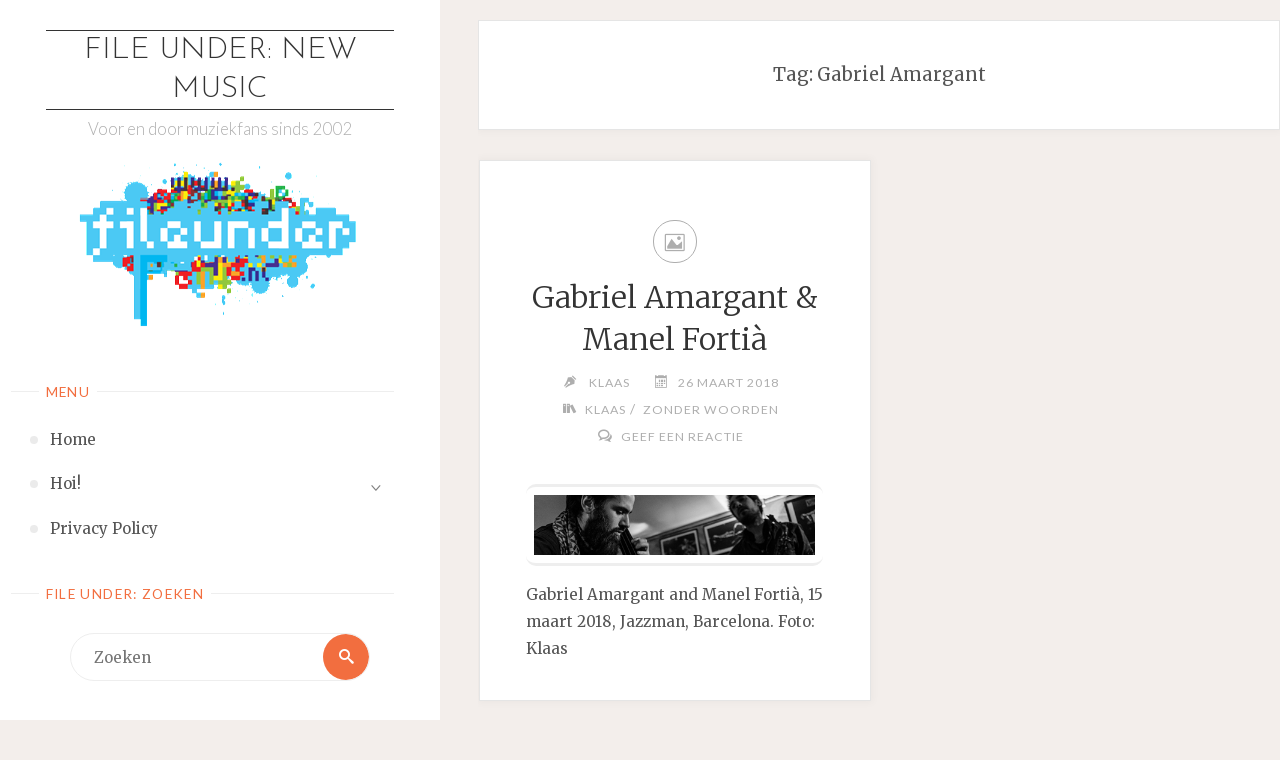

--- FILE ---
content_type: text/html; charset=UTF-8
request_url: http://www.fileunder.nl/archives/tag/gabriel-amargant
body_size: 13008
content:
<!DOCTYPE html>
<html lang="nl-NL">
<head>
<meta name="viewport" content="width=device-width, user-scalable=yes, initial-scale=1.0">
<meta http-equiv="X-UA-Compatible" content="IE=edge" /><meta charset="UTF-8">
<link rel="profile" href="http://gmpg.org/xfn/11">
<title>Gabriel Amargant &#8211; File Under: New Music</title>
<meta name='robots' content='max-image-preview:large' />
<link rel='dns-prefetch' href='//fonts.googleapis.com' />
<link rel="alternate" type="application/rss+xml" title="File Under: New Music &raquo; feed" href="http://www.fileunder.nl/feed" />
<link rel="alternate" type="application/rss+xml" title="File Under: New Music &raquo; reactiesfeed" href="http://www.fileunder.nl/comments/feed" />
<link rel="alternate" type="application/rss+xml" title="File Under: New Music &raquo; Gabriel Amargant tagfeed" href="http://www.fileunder.nl/archives/tag/gabriel-amargant/feed" />
<script>
window._wpemojiSettings = {"baseUrl":"https:\/\/s.w.org\/images\/core\/emoji\/15.0.3\/72x72\/","ext":".png","svgUrl":"https:\/\/s.w.org\/images\/core\/emoji\/15.0.3\/svg\/","svgExt":".svg","source":{"concatemoji":"http:\/\/www.fileunder.nl\/wp-includes\/js\/wp-emoji-release.min.js?ver=6.6.4"}};
/*! This file is auto-generated */
!function(i,n){var o,s,e;function c(e){try{var t={supportTests:e,timestamp:(new Date).valueOf()};sessionStorage.setItem(o,JSON.stringify(t))}catch(e){}}function p(e,t,n){e.clearRect(0,0,e.canvas.width,e.canvas.height),e.fillText(t,0,0);var t=new Uint32Array(e.getImageData(0,0,e.canvas.width,e.canvas.height).data),r=(e.clearRect(0,0,e.canvas.width,e.canvas.height),e.fillText(n,0,0),new Uint32Array(e.getImageData(0,0,e.canvas.width,e.canvas.height).data));return t.every(function(e,t){return e===r[t]})}function u(e,t,n){switch(t){case"flag":return n(e,"\ud83c\udff3\ufe0f\u200d\u26a7\ufe0f","\ud83c\udff3\ufe0f\u200b\u26a7\ufe0f")?!1:!n(e,"\ud83c\uddfa\ud83c\uddf3","\ud83c\uddfa\u200b\ud83c\uddf3")&&!n(e,"\ud83c\udff4\udb40\udc67\udb40\udc62\udb40\udc65\udb40\udc6e\udb40\udc67\udb40\udc7f","\ud83c\udff4\u200b\udb40\udc67\u200b\udb40\udc62\u200b\udb40\udc65\u200b\udb40\udc6e\u200b\udb40\udc67\u200b\udb40\udc7f");case"emoji":return!n(e,"\ud83d\udc26\u200d\u2b1b","\ud83d\udc26\u200b\u2b1b")}return!1}function f(e,t,n){var r="undefined"!=typeof WorkerGlobalScope&&self instanceof WorkerGlobalScope?new OffscreenCanvas(300,150):i.createElement("canvas"),a=r.getContext("2d",{willReadFrequently:!0}),o=(a.textBaseline="top",a.font="600 32px Arial",{});return e.forEach(function(e){o[e]=t(a,e,n)}),o}function t(e){var t=i.createElement("script");t.src=e,t.defer=!0,i.head.appendChild(t)}"undefined"!=typeof Promise&&(o="wpEmojiSettingsSupports",s=["flag","emoji"],n.supports={everything:!0,everythingExceptFlag:!0},e=new Promise(function(e){i.addEventListener("DOMContentLoaded",e,{once:!0})}),new Promise(function(t){var n=function(){try{var e=JSON.parse(sessionStorage.getItem(o));if("object"==typeof e&&"number"==typeof e.timestamp&&(new Date).valueOf()<e.timestamp+604800&&"object"==typeof e.supportTests)return e.supportTests}catch(e){}return null}();if(!n){if("undefined"!=typeof Worker&&"undefined"!=typeof OffscreenCanvas&&"undefined"!=typeof URL&&URL.createObjectURL&&"undefined"!=typeof Blob)try{var e="postMessage("+f.toString()+"("+[JSON.stringify(s),u.toString(),p.toString()].join(",")+"));",r=new Blob([e],{type:"text/javascript"}),a=new Worker(URL.createObjectURL(r),{name:"wpTestEmojiSupports"});return void(a.onmessage=function(e){c(n=e.data),a.terminate(),t(n)})}catch(e){}c(n=f(s,u,p))}t(n)}).then(function(e){for(var t in e)n.supports[t]=e[t],n.supports.everything=n.supports.everything&&n.supports[t],"flag"!==t&&(n.supports.everythingExceptFlag=n.supports.everythingExceptFlag&&n.supports[t]);n.supports.everythingExceptFlag=n.supports.everythingExceptFlag&&!n.supports.flag,n.DOMReady=!1,n.readyCallback=function(){n.DOMReady=!0}}).then(function(){return e}).then(function(){var e;n.supports.everything||(n.readyCallback(),(e=n.source||{}).concatemoji?t(e.concatemoji):e.wpemoji&&e.twemoji&&(t(e.twemoji),t(e.wpemoji)))}))}((window,document),window._wpemojiSettings);
</script>
<link rel='stylesheet' id='embedpress-css-css' href='http://www.fileunder.nl/wp-content/plugins/embedpress/assets/css/embedpress.css?ver=1767645942' media='all' />
<link rel='stylesheet' id='embedpress-blocks-style-css' href='http://www.fileunder.nl/wp-content/plugins/embedpress/assets/css/blocks.build.css?ver=1767645942' media='all' />
<link rel='stylesheet' id='embedpress-lazy-load-css-css' href='http://www.fileunder.nl/wp-content/plugins/embedpress/assets/css/lazy-load.css?ver=1767645942' media='all' />
<style id='wp-emoji-styles-inline-css'>

	img.wp-smiley, img.emoji {
		display: inline !important;
		border: none !important;
		box-shadow: none !important;
		height: 1em !important;
		width: 1em !important;
		margin: 0 0.07em !important;
		vertical-align: -0.1em !important;
		background: none !important;
		padding: 0 !important;
	}
</style>
<link rel='stylesheet' id='wp-block-library-css' href='http://www.fileunder.nl/wp-includes/css/dist/block-library/style.min.css?ver=6.6.4' media='all' />
<style id='classic-theme-styles-inline-css'>
/*! This file is auto-generated */
.wp-block-button__link{color:#fff;background-color:#32373c;border-radius:9999px;box-shadow:none;text-decoration:none;padding:calc(.667em + 2px) calc(1.333em + 2px);font-size:1.125em}.wp-block-file__button{background:#32373c;color:#fff;text-decoration:none}
</style>
<style id='global-styles-inline-css'>
:root{--wp--preset--aspect-ratio--square: 1;--wp--preset--aspect-ratio--4-3: 4/3;--wp--preset--aspect-ratio--3-4: 3/4;--wp--preset--aspect-ratio--3-2: 3/2;--wp--preset--aspect-ratio--2-3: 2/3;--wp--preset--aspect-ratio--16-9: 16/9;--wp--preset--aspect-ratio--9-16: 9/16;--wp--preset--color--black: #000000;--wp--preset--color--cyan-bluish-gray: #abb8c3;--wp--preset--color--white: #ffffff;--wp--preset--color--pale-pink: #f78da7;--wp--preset--color--vivid-red: #cf2e2e;--wp--preset--color--luminous-vivid-orange: #ff6900;--wp--preset--color--luminous-vivid-amber: #fcb900;--wp--preset--color--light-green-cyan: #7bdcb5;--wp--preset--color--vivid-green-cyan: #00d084;--wp--preset--color--pale-cyan-blue: #8ed1fc;--wp--preset--color--vivid-cyan-blue: #0693e3;--wp--preset--color--vivid-purple: #9b51e0;--wp--preset--color--accent-1: #333;--wp--preset--color--accent-2: #F26E3F;--wp--preset--color--sitetext: #555;--wp--preset--color--sitebg: #fff;--wp--preset--gradient--vivid-cyan-blue-to-vivid-purple: linear-gradient(135deg,rgba(6,147,227,1) 0%,rgb(155,81,224) 100%);--wp--preset--gradient--light-green-cyan-to-vivid-green-cyan: linear-gradient(135deg,rgb(122,220,180) 0%,rgb(0,208,130) 100%);--wp--preset--gradient--luminous-vivid-amber-to-luminous-vivid-orange: linear-gradient(135deg,rgba(252,185,0,1) 0%,rgba(255,105,0,1) 100%);--wp--preset--gradient--luminous-vivid-orange-to-vivid-red: linear-gradient(135deg,rgba(255,105,0,1) 0%,rgb(207,46,46) 100%);--wp--preset--gradient--very-light-gray-to-cyan-bluish-gray: linear-gradient(135deg,rgb(238,238,238) 0%,rgb(169,184,195) 100%);--wp--preset--gradient--cool-to-warm-spectrum: linear-gradient(135deg,rgb(74,234,220) 0%,rgb(151,120,209) 20%,rgb(207,42,186) 40%,rgb(238,44,130) 60%,rgb(251,105,98) 80%,rgb(254,248,76) 100%);--wp--preset--gradient--blush-light-purple: linear-gradient(135deg,rgb(255,206,236) 0%,rgb(152,150,240) 100%);--wp--preset--gradient--blush-bordeaux: linear-gradient(135deg,rgb(254,205,165) 0%,rgb(254,45,45) 50%,rgb(107,0,62) 100%);--wp--preset--gradient--luminous-dusk: linear-gradient(135deg,rgb(255,203,112) 0%,rgb(199,81,192) 50%,rgb(65,88,208) 100%);--wp--preset--gradient--pale-ocean: linear-gradient(135deg,rgb(255,245,203) 0%,rgb(182,227,212) 50%,rgb(51,167,181) 100%);--wp--preset--gradient--electric-grass: linear-gradient(135deg,rgb(202,248,128) 0%,rgb(113,206,126) 100%);--wp--preset--gradient--midnight: linear-gradient(135deg,rgb(2,3,129) 0%,rgb(40,116,252) 100%);--wp--preset--font-size--small: 10px;--wp--preset--font-size--medium: 20px;--wp--preset--font-size--large: 25px;--wp--preset--font-size--x-large: 42px;--wp--preset--font-size--normal: 16px;--wp--preset--font-size--larger: 40px;--wp--preset--spacing--20: 0.44rem;--wp--preset--spacing--30: 0.67rem;--wp--preset--spacing--40: 1rem;--wp--preset--spacing--50: 1.5rem;--wp--preset--spacing--60: 2.25rem;--wp--preset--spacing--70: 3.38rem;--wp--preset--spacing--80: 5.06rem;--wp--preset--shadow--natural: 6px 6px 9px rgba(0, 0, 0, 0.2);--wp--preset--shadow--deep: 12px 12px 50px rgba(0, 0, 0, 0.4);--wp--preset--shadow--sharp: 6px 6px 0px rgba(0, 0, 0, 0.2);--wp--preset--shadow--outlined: 6px 6px 0px -3px rgba(255, 255, 255, 1), 6px 6px rgba(0, 0, 0, 1);--wp--preset--shadow--crisp: 6px 6px 0px rgba(0, 0, 0, 1);}:where(.is-layout-flex){gap: 0.5em;}:where(.is-layout-grid){gap: 0.5em;}body .is-layout-flex{display: flex;}.is-layout-flex{flex-wrap: wrap;align-items: center;}.is-layout-flex > :is(*, div){margin: 0;}body .is-layout-grid{display: grid;}.is-layout-grid > :is(*, div){margin: 0;}:where(.wp-block-columns.is-layout-flex){gap: 2em;}:where(.wp-block-columns.is-layout-grid){gap: 2em;}:where(.wp-block-post-template.is-layout-flex){gap: 1.25em;}:where(.wp-block-post-template.is-layout-grid){gap: 1.25em;}.has-black-color{color: var(--wp--preset--color--black) !important;}.has-cyan-bluish-gray-color{color: var(--wp--preset--color--cyan-bluish-gray) !important;}.has-white-color{color: var(--wp--preset--color--white) !important;}.has-pale-pink-color{color: var(--wp--preset--color--pale-pink) !important;}.has-vivid-red-color{color: var(--wp--preset--color--vivid-red) !important;}.has-luminous-vivid-orange-color{color: var(--wp--preset--color--luminous-vivid-orange) !important;}.has-luminous-vivid-amber-color{color: var(--wp--preset--color--luminous-vivid-amber) !important;}.has-light-green-cyan-color{color: var(--wp--preset--color--light-green-cyan) !important;}.has-vivid-green-cyan-color{color: var(--wp--preset--color--vivid-green-cyan) !important;}.has-pale-cyan-blue-color{color: var(--wp--preset--color--pale-cyan-blue) !important;}.has-vivid-cyan-blue-color{color: var(--wp--preset--color--vivid-cyan-blue) !important;}.has-vivid-purple-color{color: var(--wp--preset--color--vivid-purple) !important;}.has-black-background-color{background-color: var(--wp--preset--color--black) !important;}.has-cyan-bluish-gray-background-color{background-color: var(--wp--preset--color--cyan-bluish-gray) !important;}.has-white-background-color{background-color: var(--wp--preset--color--white) !important;}.has-pale-pink-background-color{background-color: var(--wp--preset--color--pale-pink) !important;}.has-vivid-red-background-color{background-color: var(--wp--preset--color--vivid-red) !important;}.has-luminous-vivid-orange-background-color{background-color: var(--wp--preset--color--luminous-vivid-orange) !important;}.has-luminous-vivid-amber-background-color{background-color: var(--wp--preset--color--luminous-vivid-amber) !important;}.has-light-green-cyan-background-color{background-color: var(--wp--preset--color--light-green-cyan) !important;}.has-vivid-green-cyan-background-color{background-color: var(--wp--preset--color--vivid-green-cyan) !important;}.has-pale-cyan-blue-background-color{background-color: var(--wp--preset--color--pale-cyan-blue) !important;}.has-vivid-cyan-blue-background-color{background-color: var(--wp--preset--color--vivid-cyan-blue) !important;}.has-vivid-purple-background-color{background-color: var(--wp--preset--color--vivid-purple) !important;}.has-black-border-color{border-color: var(--wp--preset--color--black) !important;}.has-cyan-bluish-gray-border-color{border-color: var(--wp--preset--color--cyan-bluish-gray) !important;}.has-white-border-color{border-color: var(--wp--preset--color--white) !important;}.has-pale-pink-border-color{border-color: var(--wp--preset--color--pale-pink) !important;}.has-vivid-red-border-color{border-color: var(--wp--preset--color--vivid-red) !important;}.has-luminous-vivid-orange-border-color{border-color: var(--wp--preset--color--luminous-vivid-orange) !important;}.has-luminous-vivid-amber-border-color{border-color: var(--wp--preset--color--luminous-vivid-amber) !important;}.has-light-green-cyan-border-color{border-color: var(--wp--preset--color--light-green-cyan) !important;}.has-vivid-green-cyan-border-color{border-color: var(--wp--preset--color--vivid-green-cyan) !important;}.has-pale-cyan-blue-border-color{border-color: var(--wp--preset--color--pale-cyan-blue) !important;}.has-vivid-cyan-blue-border-color{border-color: var(--wp--preset--color--vivid-cyan-blue) !important;}.has-vivid-purple-border-color{border-color: var(--wp--preset--color--vivid-purple) !important;}.has-vivid-cyan-blue-to-vivid-purple-gradient-background{background: var(--wp--preset--gradient--vivid-cyan-blue-to-vivid-purple) !important;}.has-light-green-cyan-to-vivid-green-cyan-gradient-background{background: var(--wp--preset--gradient--light-green-cyan-to-vivid-green-cyan) !important;}.has-luminous-vivid-amber-to-luminous-vivid-orange-gradient-background{background: var(--wp--preset--gradient--luminous-vivid-amber-to-luminous-vivid-orange) !important;}.has-luminous-vivid-orange-to-vivid-red-gradient-background{background: var(--wp--preset--gradient--luminous-vivid-orange-to-vivid-red) !important;}.has-very-light-gray-to-cyan-bluish-gray-gradient-background{background: var(--wp--preset--gradient--very-light-gray-to-cyan-bluish-gray) !important;}.has-cool-to-warm-spectrum-gradient-background{background: var(--wp--preset--gradient--cool-to-warm-spectrum) !important;}.has-blush-light-purple-gradient-background{background: var(--wp--preset--gradient--blush-light-purple) !important;}.has-blush-bordeaux-gradient-background{background: var(--wp--preset--gradient--blush-bordeaux) !important;}.has-luminous-dusk-gradient-background{background: var(--wp--preset--gradient--luminous-dusk) !important;}.has-pale-ocean-gradient-background{background: var(--wp--preset--gradient--pale-ocean) !important;}.has-electric-grass-gradient-background{background: var(--wp--preset--gradient--electric-grass) !important;}.has-midnight-gradient-background{background: var(--wp--preset--gradient--midnight) !important;}.has-small-font-size{font-size: var(--wp--preset--font-size--small) !important;}.has-medium-font-size{font-size: var(--wp--preset--font-size--medium) !important;}.has-large-font-size{font-size: var(--wp--preset--font-size--large) !important;}.has-x-large-font-size{font-size: var(--wp--preset--font-size--x-large) !important;}
:where(.wp-block-post-template.is-layout-flex){gap: 1.25em;}:where(.wp-block-post-template.is-layout-grid){gap: 1.25em;}
:where(.wp-block-columns.is-layout-flex){gap: 2em;}:where(.wp-block-columns.is-layout-grid){gap: 2em;}
:root :where(.wp-block-pullquote){font-size: 1.5em;line-height: 1.6;}
</style>
<link rel='stylesheet' id='verbosa-themefonts-css' href='http://www.fileunder.nl/wp-content/themes/verbosa/resources/fonts/fontfaces.css?ver=1.2.3.1' media='all' />
<link rel='stylesheet' id='verbosa-googlefonts-css' href='//fonts.googleapis.com/css?family=Merriweather%3A%7CJosefin+Sans%3A%7CLato%3A%7CMerriweather%3A100%2C200%2C300%2C400%2C500%2C600%2C700%2C800%2C900%7CJosefin+Sans%3A300%7CLato%3A300%7CMerriweather%3A400%7CLato%3A400%7CMerriweather%3A300&#038;ver=1.2.3.1' media='all' />
<link rel='stylesheet' id='verbosa-main-css' href='http://www.fileunder.nl/wp-content/themes/verbosa/style.css?ver=1.2.3.1' media='all' />
<style id='verbosa-main-inline-css'>
 #content, #colophon-inside { max-width: 1440px; } #sidebar { width: 440px; } #container.two-columns-left .main, #container.two-columns-right .main { width: calc(97% - 440px); } #container.two-columns-left #sidebar-back, #container.two-columns-right #sidebar-back { width: calc( 50% - 280px); min-width: 440px;} html { font-family: Merriweather; font-size: 16px; font-weight: 400; line-height: 1.8; } #site-title { font-family: Josefin Sans; font-size: 200%; font-weight: 300; } #site-description { font-family: Lato; font-size: 110%; font-weight: 300; } #access ul li a { font-family: Merriweather; font-size: 100%; font-weight: 400; } #mobile-menu ul li a { font-family: Merriweather; } .widget-title { font-family: Lato; font-size: 90%; font-weight: 400; } .widget-container { font-family: Merriweather; font-size: 100%; font-weight: 400; } .entry-title, #reply-title { font-family: Merriweather; color: #333; font-size: 200%; font-weight: 300;} h1 { font-size: 2.76em; } h2 { font-size: 2.4em; } h3 { font-size: 2.04em; } h4 { font-size: 1.68em; } h5 { font-size: 1.32em; } h6 { font-size: 0.96em; } h1, h2, h3, h4, h5, h6 { font-family: Merriweather; font-weight: 400; } :root { --verbosa-accent-1: #333; --verbosa-accent-2: #F26E3F; } .verbosa-accent-1 { color: #333; } .verbosa-accent-2 { color: #F26E3F; } .verbosa-accent-1-bg { background-color: #333; } .verbosa-accent-2-bg { background-color: #F26E3F; } body { color: #555; background-color: #F3EEEB; } #nav-toggle, #nav-cancel { color: #555; } #site-title a, #access li { color: #333; } #site-description { color: #AEAEAE; } #access a, #access .dropdown-toggle, #mobile-menu a, #mobile-menu .dropdown-toggle { color: #555; } #access a:hover, #mobile-menu a:hover { color: #F26E3F; } #access li a span:before { background-color: #cccccc; } #access li:hover > a:before { background-color: #F26E3F; } .dropdown-toggle:hover:after { border-color: #AEAEAE;} .searchform:before { background-color: #F26E3F; color: #fff;} #colophon .searchform:before { color: #fff; } article.hentry, .main > div:not(#content-masonry), .comment-header, .main > header, .main > nav#nav-below, .pagination span, .pagination a, #nav-old-below, .content-widget { background-color: #fff; } #sidebar-back, #sidebar, nav#mobile-menu { background-color: #fff; } .pagination a:hover, .pagination span:hover { border-color: #AEAEAE;} #breadcrumbs-container { background-color: #fff;} #colophon { background-color: #fff; } span.entry-format i { color: #AEAEAE; border-color: #AEAEAE;} span.entry-format i:hover { color: #F26E3F; } .entry-format > i:before { color: #AEAEAE;} .entry-content blockquote::before, .entry-content blockquote::after { color: rgba(85,85,85,0.1); } a { color: #333; } a:hover, .entry-meta span a:hover, .widget-title span, .comments-link a:hover { color: #F26E3F; } .entry-meta a { background-image: linear-gradient(to bottom, #F26E3F 0%, #F26E3F 100%);} .entry-title a { background-image: linear-gradient(to bottom, #333 0%, #333 100%);} .author-info .author-avatar img { border-color: #eeeeee; background-color: #fff ;} #footer a, .page-title strong { color: #333; } #footer a:hover { color: #F26E3F; } .socials a { border-color: #333;} .socials a:before { color: #333; } .socials a:after { background-color: #F26E3F; } #commentform { } #toTop .icon-back2top:before { color: #333; } #toTop:hover .icon-back2top:before { color: #F26E3F; } .page-link a:hover { background: #F26E3F; color: #F3EEEB; } .page-link > span > em { background-color: #eeeeee; } .verbosa-caption-one .main .wp-caption .wp-caption-text { border-color: #eeeeee; } .verbosa-caption-two .main .wp-caption .wp-caption-text { background-color: #f5f5f5; } .verbosa-image-one .entry-content img[class*="align"], .verbosa-image-one .entry-summary img[class*="align"], .verbosa-image-two .entry-content img[class*='align'], .verbosa-image-two .entry-summary img[class*='align'] { border-color: #eeeeee; } .verbosa-image-five .entry-content img[class*='align'], .verbosa-image-five .entry-summary img[class*='align'] { border-color: #F26E3F; } /* diffs */ #sidebar .searchform { border-color: #eeeeee; } #colophon .searchform { border-color: #eeeeee; } .main .searchform { border-color: #eeeeee; background-color: #fff;} .searchform .searchsubmit { color: #AEAEAE;} .socials a:after { color: #fff;} #breadcrumbs-nav .icon-angle-right::before, .entry-meta span, .entry-meta span a, .entry-utility span, .entry-meta time, .comment-meta a, .entry-meta .icon-metas:before, a.continue-reading-link { color: #AEAEAE; font-size: 90%; font-weight: 400; } .entry-meta span, .entry-meta span a, .entry-utility span, .entry-meta time, .comment-meta a, a.continue-reading-link { font-family: Lato; } a.continue-reading-link { background-color: #F26E3F; color: #fff; } a.continue-reading-link:hover { background-color: #333; } .comment-form > p:before { color: #AEAEAE; } .comment-form > p:hover:before { color: #F26E3F; } code, #nav-below .nav-previous a:before, #nav-below .nav-next a:before { background-color: #eeeeee; } #nav-below .nav-previous a:hover:before, #nav-below .nav-next a:hover:before { background-color: #dddddd; } #nav-below em { color: #AEAEAE;} #nav-below > div:before { border-color: #eeeeee; background-color: #fff;} #nav-below > div:hover:before { border-color: #dddddd; background-color: #dddddd;} pre, article .author-info, .comment-author, #nav-comments, .page-link, .commentlist .comment-body, .commentlist .pingback, .commentlist img.avatar { border-color: #eeeeee; } #sidebar .widget-title span { background-color: #fff; } #sidebar .widget-title:after { background-color: #eeeeee; } #site-copyright, #footer { border-color: #eeeeee; } #colophon .widget-title span { background-color: #fff; } #colophon .widget-title:after { background-color: #eeeeee; } select, input[type], textarea { color: #555; /*background-color: #f5f5f5;*/ } input[type="submit"], input[type="reset"] { background-color: #333; color: #fff; } input[type="submit"]:hover, input[type="reset"]:hover { background-color: #F26E3F; } select, input[type], textarea { border-color: #e9e9e9; } input[type]:hover, textarea:hover, input[type]:focus, textarea:focus { /*background-color: rgba(245,245,245,0.65);*/ border-color: #cdcdcd; } hr { background-color: #e9e9e9; } #toTop { background-color: rgba(250,250,250,0.8) } /* gutenberg */ .wp-block-image.alignwide, .wp-block-image.alignfull { margin-left: -11rem; margin-right: -11rem; } .wp-block-image.alignwide img, .wp-block-image.alignfull img { width: 100%; max-width: 100%; } .has-accent-1-color, .has-accent-1-color:hover { color: #333; } .has-accent-2-color, .has-accent-2-color:hover { color: #F26E3F; } .has-sitetext-color, .has-sitetext-color:hover { color: #555; } .has-sitebg-color, .has-sitebg-color:hover { color: #fff; } .has-accent-1-background-color { background-color: #333; } .has-accent-2-background-color { background-color: #F26E3F; } .has-sitetext-background-color { background-color: #555; } .has-sitebg-background-color { background-color: #fff; } .has-small-font-size { font-size: 10px; } .has-regular-font-size { font-size: 16px; } .has-large-font-size { font-size: 25px; } .has-larger-font-size { font-size: 40px; } .has-huge-font-size { font-size: 40px; } .main .entry-content, .main .entry-summary { text-align: inherit; } .main p, .main ul, .main ol, .main dd, .main pre, .main hr { margin-bottom: 1em; } .main p { text-indent: 0em; } .main a.post-featured-image { background-position: center center; } .main .featured-bar { height: 5px; background-color: #F26E3F;} .main .featured-bar:before { background-color: #333;} .main { margin-top: 20px; } .verbosa-cropped-featured .main .post-thumbnail-container { height: 400px; } .verbosa-responsive-featured .main .post-thumbnail-container { max-height: 400px; height: auto; } article.hentry, #breadcrumbs-nav, .verbosa-magazine-one #content-masonry article.hentry, .verbosa-magazine-one .pad-container { padding-left: 12%; padding-right: 12%; } .verbosa-magazine-two #content-masonry article.hentry, .verbosa-magazine-two .pad-container, .with-masonry.verbosa-magazine-two #breadcrumbs-nav { padding-left: 5.71%; padding-right: 5.71%; } .verbosa-magazine-three #content-masonry article.hentry, .verbosa-magazine-three .pad-container, .with-masonry.verbosa-magazine-three #breadcrumbs-nav { padding-left: 3.87%; padding-right: 3.87%; } article.hentry .post-thumbnail-container { margin-left: -18%; margin-right: -18%; width: 136%; } #branding img.header-image { max-height: 250px; } .lp-staticslider .staticslider-caption-title, .seriousslider.seriousslider-theme .seriousslider-caption-title { font-family: Josefin Sans; /* font-weight: 300; */ } .lp-staticslider .staticslider-caption-text, .seriousslider.seriousslider-theme .seriousslider-caption-text { font-family: Lato; font-weight: 300; } a[class^="staticslider-button"] { font-family: Lato; font-size: 90%; font-weight: 400; } .lp-text-overlay, .lp-text { background-color: #fff; } .lp-staticslider .staticslider-caption, .seriousslider.seriousslider-theme .seriousslider-caption, .verbosa-landing-page .lp-text-inside, .verbosa-landing-page .lp-posts-inside, .verbosa-landing-page .lp-page-inside, .verbosa-landing-page .content-widget { max-width: 1440px; } .verbosa-landing-page .content-widget { margin: 0 auto; } a.staticslider-button-1 { color: #fff; border-color: #F26E3F; background-color: #F26E3F; } a.staticslider-button-1:hover { color: #F26E3F; } a.staticslider-button-2 { border-color: #fff; background-color: #fff; color: #555; } .staticslider-button-2:hover { color: #fff; background-color: transparent; } 
</style>
<link rel='stylesheet' id='slb_core-css' href='http://www.fileunder.nl/wp-content/plugins/simple-lightbox/client/css/app.css?ver=2.9.3' media='all' />
<link rel='stylesheet' id='cryout-serious-slider-style-css' href='http://www.fileunder.nl/wp-content/plugins/cryout-serious-slider/resources/style.css?ver=1.2.6' media='all' />
<script src="http://www.fileunder.nl/wp-includes/js/jquery/jquery.min.js?ver=3.7.1" id="jquery-core-js"></script>
<script src="http://www.fileunder.nl/wp-includes/js/jquery/jquery-migrate.min.js?ver=3.4.1" id="jquery-migrate-js"></script>
<!--[if lt IE 9]>
<script src="http://www.fileunder.nl/wp-content/themes/verbosa/resources/js/html5shiv.min.js?ver=1.2.3.1" id="verbosa-html5shiv-js"></script>
<![endif]-->
<script src="http://www.fileunder.nl/wp-content/plugins/cryout-serious-slider/resources/jquery.mobile.custom.min.js?ver=1.2.6" id="cryout-serious-slider-jquerymobile-js"></script>
<script src="http://www.fileunder.nl/wp-content/plugins/cryout-serious-slider/resources/slider.js?ver=1.2.6" id="cryout-serious-slider-script-js"></script>
<link rel="https://api.w.org/" href="http://www.fileunder.nl/wp-json/" /><link rel="alternate" title="JSON" type="application/json" href="http://www.fileunder.nl/wp-json/wp/v2/tags/7921" /><link rel="EditURI" type="application/rsd+xml" title="RSD" href="http://www.fileunder.nl/xmlrpc.php?rsd" />
<meta name="generator" content="WordPress 6.6.4" />
<style>.recentcomments a{display:inline !important;padding:0 !important;margin:0 !important;}</style></head>

<body class="archive tag tag-gabriel-amargant tag-7921 wp-embed-responsive verbosa-image-one verbosa-caption-two verbosa-responsive-featured verbosa-magazine-two verbosa-magazine-layout verbosa-comhide-in-posts verbosa-comment-placeholder verbosa-elementborder verbosa-elementshadow" itemscope itemtype="http://schema.org/WebPage">
			<a class="skip-link screen-reader-text" href="#main" title="Ga naar de inhoud"> Ga naar de inhoud </a>
			<div id="site-wrapper">

		<div id="content" class="cryout">
			
	<div id="container" class="two-columns-left">
			<div id="sidebar">

		<header id="header"  itemscope itemtype="http://schema.org/WPHeader">
			<nav id="mobile-menu">
				<div id="mobile-nav"><ul>
<li ><a href="http://www.fileunder.nl/"><span>Home</span></a></li><li class="page_item page-item-2 page_item_has_children"><a href="http://www.fileunder.nl/voorbeeld-pagina"><span>Hoi!</span></a>
<ul class='children'>
	<li class="page_item page-item-33152"><a href="http://www.fileunder.nl/voorbeeld-pagina/week-12-2025"><span>Week 12, 2025</span></a></li>
</ul>
</li>
<li class="page_item page-item-26398"><a href="http://www.fileunder.nl/privacy-policy"><span>Privacy Policy</span></a></li>
</ul></div>
				<button type="button" id="nav-cancel"><i class="icon-cross"></i></button>
			</nav>
			<div id="branding" role="banner">
									<button type="button" id="nav-toggle"><span>&nbsp;</span></button>
								<div itemprop="headline" id="site-title"><span> <a href="http://www.fileunder.nl/" title="Voor en door muziekfans sinds 2002" rel="home">File Under: New Music</a> </span></div><span id="site-description"  itemprop="description" >Voor en door muziekfans sinds 2002</span>								<img class="header-image" alt="Tag: &lt;span&gt;Gabriel Amargant&lt;/span&gt;" src="http://www.fileunder.nl/wp-content/uploads/2018/05/cropped-2018-05-04.png" />
					<div class="branding-spacer"></div>
				
<aside id="primary" class="widget-area sidey"  itemscope itemtype="http://schema.org/WPSideBar">
	
	
	</aside>

									<nav id="access" role="navigation"  aria-label="Primary Menu"  itemscope itemtype="http://schema.org/SiteNavigationElement">
						<h3 class="widget-title menu-title"><span>Menu</span></h3>
							<div id="prime_nav"><ul>
<li ><a href="http://www.fileunder.nl/"><span>Home</span></a></li><li class="page_item page-item-2 page_item_has_children"><a href="http://www.fileunder.nl/voorbeeld-pagina"><span>Hoi!</span></a>
<ul class='children'>
	<li class="page_item page-item-33152"><a href="http://www.fileunder.nl/voorbeeld-pagina/week-12-2025"><span>Week 12, 2025</span></a></li>
</ul>
</li>
<li class="page_item page-item-26398"><a href="http://www.fileunder.nl/privacy-policy"><span>Privacy Policy</span></a></li>
</ul></div>
					</nav><!-- #access -->
				
			</div><!-- #branding -->
		</header><!-- #header -->

		
<aside id="secondary" class="widget-area sidey"  itemscope itemtype="http://schema.org/WPSideBar">

		<section id="search-8" class="widget-container widget_search"><h3 class="widget-title"><span>File Under: Zoeken</span></h3>
<form role="search" method="get" class="searchform" action="http://www.fileunder.nl/">
	<label>
		<span class="screen-reader-text">Zoeken naar:</span>
		<input type="search" class="s" placeholder="Zoeken" value="" name="s" />
	</label>
	<button type="submit" class="searchsubmit"><span class="screen-reader-text">Zoeken</span><i class="icon-search"></i></button>
</form>
</section><section id="recent-comments-8" class="widget-container widget_recent_comments"><h3 class="widget-title"><span>File Under: Comments</span></h3><ul id="recentcomments"><li class="recentcomments"><span class="comment-author-link"><a href="https://tbeest.com" class="url" rel="ugc external nofollow">tBeest</a></span> op <a href="http://www.fileunder.nl/archives/2025/12/jaarlijst-2025-tbeest.php#comment-915327">Jaarlijst 2025: tBeest</a></li><li class="recentcomments"><span class="comment-author-link">Vonx</span> op <a href="http://www.fileunder.nl/archives/2025/12/jaarlijst-2025-vonx.php#comment-915300">Jaarlijst 2025: Vonx</a></li><li class="recentcomments"><span class="comment-author-link">Vonc</span> op <a href="http://www.fileunder.nl/archives/2024/12/jaarlijst-2024-vonx.php#comment-866670">Jaarlijst 2024: Vonx</a></li><li class="recentcomments"><span class="comment-author-link"><a href="https://tbeest.com/" class="url" rel="ugc external nofollow">tbeest</a></span> op <a href="http://www.fileunder.nl/archives/2024/12/jaarlijst-2024-tbeest.php#comment-866645">Jaarlijst 2024: tBeest</a></li><li class="recentcomments"><span class="comment-author-link">vonx</span> op <a href="http://www.fileunder.nl/archives/2019/05/no-mans-valley-outside-the-dream.php#comment-863413">No Man&lsquo;s Valley &#8211; Outside the Dream</a></li></ul></section>
	</aside>
		
<aside id="tertiary" class="widget-area sidey"  itemscope itemtype="http://schema.org/WPSideBar">
	
	<section id="categories-7" class="widget-container widget_categories"><h3 class="widget-title"><span>File Under: Archives</span></h3><form action="http://www.fileunder.nl" method="get"><label class="screen-reader-text" for="cat">File Under: Archives</label><select  name='cat' id='cat' class='postform'>
	<option value='-1'>Categorie selecteren</option>
	<option class="level-0" value="6853">Add category&nbsp;&nbsp;(1)</option>
	<option class="level-0" value="58">Advertorial&nbsp;&nbsp;(17)</option>
	<option class="level-0" value="7421">André&nbsp;&nbsp;(10)</option>
	<option class="level-0" value="34">Andrew&nbsp;&nbsp;(3)</option>
	<option class="level-0" value="2206">Annafranil&nbsp;&nbsp;(5)</option>
	<option class="level-0" value="4610">Anouk&nbsp;&nbsp;(46)</option>
	<option class="level-0" value="2527">Anton&nbsp;&nbsp;(11)</option>
	<option class="level-0" value="4288">Araglin&nbsp;&nbsp;(21)</option>
	<option class="level-0" value="238">Arrow Rock 2006&nbsp;&nbsp;(8)</option>
	<option class="level-0" value="2172">Arrow Rock 2007&nbsp;&nbsp;(1)</option>
	<option class="level-0" value="1331">Arrow Rock 2008&nbsp;&nbsp;(6)</option>
	<option class="level-0" value="16">Artikel&nbsp;&nbsp;(562)</option>
	<option class="level-1" value="7325">&nbsp;&nbsp;&nbsp;Eurosonic / Noorderslag 2017&nbsp;&nbsp;(36)</option>
	<option class="level-1" value="7898">&nbsp;&nbsp;&nbsp;Eurosonic / Noorderslag 2018&nbsp;&nbsp;(4)</option>
	<option class="level-1" value="7286">&nbsp;&nbsp;&nbsp;Le Guess Who? 2016&nbsp;&nbsp;(2)</option>
	<option class="level-1" value="7187">&nbsp;&nbsp;&nbsp;Lowlands 2016&nbsp;&nbsp;(40)</option>
	<option class="level-1" value="7809">&nbsp;&nbsp;&nbsp;Lowlands 2017&nbsp;&nbsp;(4)</option>
	<option class="level-0" value="2376">Awarnach&nbsp;&nbsp;(206)</option>
	<option class="level-0" value="5362">Bart&nbsp;&nbsp;(2)</option>
	<option class="level-0" value="31">Bas&nbsp;&nbsp;(57)</option>
	<option class="level-0" value="260">Bazar Curieux 2005&nbsp;&nbsp;(9)</option>
	<option class="level-0" value="288">Blacksmith&nbsp;&nbsp;(107)</option>
	<option class="level-0" value="22">Blink&nbsp;&nbsp;(338)</option>
	<option class="level-0" value="35">Blizzard&nbsp;&nbsp;(90)</option>
	<option class="level-0" value="930">Blue Highways 2005&nbsp;&nbsp;(2)</option>
	<option class="level-0" value="39">Bor&nbsp;&nbsp;(51)</option>
	<option class="level-0" value="383">Bospop 2007&nbsp;&nbsp;(2)</option>
	<option class="level-0" value="2518">Bospop 2009&nbsp;&nbsp;(57)</option>
	<option class="level-0" value="33">Campking&nbsp;&nbsp;(50)</option>
	<option class="level-0" value="204">Charissa&nbsp;&nbsp;(17)</option>
	<option class="level-0" value="3149">Charlie&nbsp;&nbsp;(32)</option>
	<option class="level-0" value="6051">Charlona&nbsp;&nbsp;(2)</option>
	<option class="level-0" value="2390">Cosmo&nbsp;&nbsp;(23)</option>
	<option class="level-0" value="84">Crossing Border 2005&nbsp;&nbsp;(19)</option>
	<option class="level-0" value="131">Crossing Border 2006&nbsp;&nbsp;(8)</option>
	<option class="level-0" value="159">Crossing Border 2007&nbsp;&nbsp;(11)</option>
	<option class="level-0" value="94">Crossing Border 2008&nbsp;&nbsp;(54)</option>
	<option class="level-0" value="185">Crossing Border 2009&nbsp;&nbsp;(70)</option>
	<option class="level-0" value="2745">Crossing Border 2010&nbsp;&nbsp;(41)</option>
	<option class="level-0" value="384">Crossing Border 2011&nbsp;&nbsp;(13)</option>
	<option class="level-0" value="44">Danny&nbsp;&nbsp;(275)</option>
	<option class="level-0" value="193">Dauwpop 2008&nbsp;&nbsp;(3)</option>
	<option class="level-0" value="1493">Dauwpop 2009&nbsp;&nbsp;(65)</option>
	<option class="level-0" value="2903">Dauwpop 2011&nbsp;&nbsp;(11)</option>
	<option class="level-0" value="19">De Beschaving 2014&nbsp;&nbsp;(1)</option>
	<option class="level-0" value="46">De Pel&nbsp;&nbsp;(27)</option>
	<option class="level-0" value="205">deBeschaving 2011&nbsp;&nbsp;(18)</option>
	<option class="level-0" value="36">Dennis&nbsp;&nbsp;(546)</option>
	<option class="level-0" value="15">DubbelMono&nbsp;&nbsp;(907)</option>
	<option class="level-0" value="2514">Eddie Baby&nbsp;&nbsp;(4)</option>
	<option class="level-0" value="162">Eric&nbsp;&nbsp;(11)</option>
	<option class="level-0" value="5500">Erik&nbsp;&nbsp;(18)</option>
	<option class="level-0" value="497">Eurosonic / Noorderslag 2005&nbsp;&nbsp;(9)</option>
	<option class="level-0" value="2052">Eurosonic / Noorderslag 2006&nbsp;&nbsp;(4)</option>
	<option class="level-0" value="504">Eurosonic / Noorderslag 2007&nbsp;&nbsp;(14)</option>
	<option class="level-0" value="1194">Eurosonic / Noorderslag 2008&nbsp;&nbsp;(7)</option>
	<option class="level-0" value="107">Eurosonic / Noorderslag 2009&nbsp;&nbsp;(147)</option>
	<option class="level-0" value="174">Eurosonic / Noorderslag 2010&nbsp;&nbsp;(198)</option>
	<option class="level-0" value="881">Eurosonic / Noorderslag 2011&nbsp;&nbsp;(111)</option>
	<option class="level-0" value="1217">Eurosonic / Noorderslag 2012&nbsp;&nbsp;(41)</option>
	<option class="level-0" value="25">Eurosonic / Noorderslag 2014&nbsp;&nbsp;(2)</option>
	<option class="level-0" value="6337">Eurosonic / Noorderslag 2015&nbsp;&nbsp;(51)</option>
	<option class="level-0" value="6859">Eurosonic / Noorderslag 2016&nbsp;&nbsp;(24)</option>
	<option class="level-0" value="4">Ewie&nbsp;&nbsp;(1.453)</option>
	<option class="level-0" value="263">Fields of Rock 2007&nbsp;&nbsp;(6)</option>
	<option class="level-0" value="45">ForestSounds&nbsp;&nbsp;(135)</option>
	<option class="level-0" value="13">Gastschrijver&nbsp;&nbsp;(84)</option>
	<option class="level-0" value="1">Geen categorie&nbsp;&nbsp;(33)</option>
	<option class="level-0" value="169">George&nbsp;&nbsp;(362)</option>
	<option class="level-0" value="21">Gr.R.&nbsp;&nbsp;(440)</option>
	<option class="level-0" value="41">Guuzbourg&nbsp;&nbsp;(114)</option>
	<option class="level-0" value="217">GvA&nbsp;&nbsp;(14)</option>
	<option class="level-0" value="2468">Haldern 2008&nbsp;&nbsp;(41)</option>
	<option class="level-0" value="2694">Haldern 2009&nbsp;&nbsp;(65)</option>
	<option class="level-0" value="2735">Haldern 2010&nbsp;&nbsp;(117)</option>
	<option class="level-0" value="2736">Haldern 2010&nbsp;&nbsp;(1)</option>
	<option class="level-0" value="2470">Haldern 2011&nbsp;&nbsp;(33)</option>
	<option class="level-0" value="2471">Haldern 2011&nbsp;&nbsp;(1)</option>
	<option class="level-0" value="2421">Hazey Maiko&nbsp;&nbsp;(28)</option>
	<option class="level-0" value="6545">Heartland 2015&nbsp;&nbsp;(11)</option>
	<option class="level-0" value="7054">Heartland 2016&nbsp;&nbsp;(1)</option>
	<option class="level-0" value="2303">Heet Stof&nbsp;&nbsp;(3)</option>
	<option class="level-0" value="32">Hermanovitsj&nbsp;&nbsp;(13)</option>
	<option class="level-0" value="232">In de auto&nbsp;&nbsp;(26)</option>
	<option class="level-0" value="3562">Incubate 2009&nbsp;&nbsp;(27)</option>
	<option class="level-0" value="124">Incubate 2010&nbsp;&nbsp;(70)</option>
	<option class="level-0" value="4217">Incubate 2011&nbsp;&nbsp;(1)</option>
	<option class="level-0" value="1023">Indiestad 2011&nbsp;&nbsp;(22)</option>
	<option class="level-0" value="18">Interview&nbsp;&nbsp;(467)</option>
	<option class="level-0" value="2853">Into The Great Wide Open 2009&nbsp;&nbsp;(70)</option>
	<option class="level-0" value="2583">Into The Great Wide Open 2010&nbsp;&nbsp;(95)</option>
	<option class="level-0" value="4506">Into The Great Wide Open 2011&nbsp;&nbsp;(12)</option>
	<option class="level-0" value="3991">Into The Great Wide Open 2012&nbsp;&nbsp;(8)</option>
	<option class="level-0" value="3471">Jaarlijst 2008&nbsp;&nbsp;(37)</option>
	<option class="level-0" value="5080">Jaarlijst 2009&nbsp;&nbsp;(35)</option>
	<option class="level-0" value="59">Jaarlijst 2010&nbsp;&nbsp;(58)</option>
	<option class="level-0" value="53">Jaarlijst 2011&nbsp;&nbsp;(38)</option>
	<option class="level-0" value="42">Jaarlijst 2012&nbsp;&nbsp;(31)</option>
	<option class="level-0" value="26">Jaarlijst 2013&nbsp;&nbsp;(2)</option>
	<option class="level-0" value="6302">Jaarlijst 2014&nbsp;&nbsp;(22)</option>
	<option class="level-0" value="6850">Jaarlijst 2015&nbsp;&nbsp;(21)</option>
	<option class="level-0" value="7320">Jaarlijst 2016&nbsp;&nbsp;(16)</option>
	<option class="level-0" value="9">Janineka&nbsp;&nbsp;(648)</option>
	<option class="level-0" value="47">Jarvs&nbsp;&nbsp;(26)</option>
	<option class="level-0" value="23">Jasper&nbsp;&nbsp;(39)</option>
	<option class="level-0" value="1785">Jay.Soul&nbsp;&nbsp;(11)</option>
	<option class="level-0" value="2601">Jelmer&nbsp;&nbsp;(80)</option>
	<option class="level-0" value="50">Jnnk&nbsp;&nbsp;(149)</option>
	<option class="level-0" value="52">Joice&nbsp;&nbsp;(182)</option>
	<option class="level-0" value="28">Jorg&nbsp;&nbsp;(162)</option>
	<option class="level-0" value="14">Kanij&nbsp;&nbsp;(67)</option>
	<option class="level-0" value="1472">Klaas&nbsp;&nbsp;(681)</option>
	<option class="level-0" value="4378">Laura&nbsp;&nbsp;(11)</option>
	<option class="level-0" value="6264">Le Guess Who 2014&nbsp;&nbsp;(4)</option>
	<option class="level-0" value="308">Le Guess Who? 2009&nbsp;&nbsp;(74)</option>
	<option class="level-0" value="1581">Le Guess Who? 2010&nbsp;&nbsp;(34)</option>
	<option class="level-0" value="1350">Le Guess Who? 2011&nbsp;&nbsp;(25)</option>
	<option class="level-0" value="3809">Le Guess Who? 2012&nbsp;&nbsp;(14)</option>
	<option class="level-0" value="6138">Leonie&nbsp;&nbsp;(58)</option>
	<option class="level-0" value="10">Lijstjes&nbsp;&nbsp;(991)</option>
	<option class="level-0" value="267">Lisa&nbsp;&nbsp;(16)</option>
	<option class="level-0" value="214">Lowlands 2004&nbsp;&nbsp;(5)</option>
	<option class="level-0" value="88">Lowlands 2005&nbsp;&nbsp;(60)</option>
	<option class="level-0" value="143">Lowlands 2006&nbsp;&nbsp;(31)</option>
	<option class="level-0" value="69">Lowlands 2007&nbsp;&nbsp;(55)</option>
	<option class="level-0" value="196">Lowlands 2008&nbsp;&nbsp;(87)</option>
	<option class="level-0" value="924">Lowlands 2009&nbsp;&nbsp;(185)</option>
	<option class="level-0" value="221">Lowlands 2010&nbsp;&nbsp;(199)</option>
	<option class="level-0" value="737">Lowlands 2011&nbsp;&nbsp;(50)</option>
	<option class="level-0" value="49">Lowlands 2012&nbsp;&nbsp;(41)</option>
	<option class="level-0" value="2310">Lowlands 2014&nbsp;&nbsp;(14)</option>
	<option class="level-0" value="6715">Lowlands 2015&nbsp;&nbsp;(34)</option>
	<option class="level-0" value="20">Ludo&nbsp;&nbsp;(452)</option>
	<option class="level-0" value="5235">Marc&nbsp;&nbsp;(8)</option>
	<option class="level-0" value="6131">Marcel&nbsp;&nbsp;(56)</option>
	<option class="level-0" value="1097">Marten&nbsp;&nbsp;(47)</option>
	<option class="level-0" value="57">Marty&nbsp;&nbsp;(155)</option>
	<option class="level-0" value="2428">Marz667&nbsp;&nbsp;(118)</option>
	<option class="level-0" value="4262">Melvin&nbsp;&nbsp;(5)</option>
	<option class="level-0" value="40">Merie&nbsp;&nbsp;(50)</option>
	<option class="level-0" value="3892">Metropolis 2011&nbsp;&nbsp;(3)</option>
	<option class="level-0" value="886">Motel Mozaique 2005&nbsp;&nbsp;(7)</option>
	<option class="level-0" value="149">Motel Mozaique 2006&nbsp;&nbsp;(20)</option>
	<option class="level-0" value="82">Motel Mozaique 2007&nbsp;&nbsp;(3)</option>
	<option class="level-0" value="1527">Motel Mozaique 2008&nbsp;&nbsp;(3)</option>
	<option class="level-0" value="1234">Motel Mozaique 2009&nbsp;&nbsp;(44)</option>
	<option class="level-0" value="1743">Motel Mozaique 2010&nbsp;&nbsp;(57)</option>
	<option class="level-0" value="2830">Motel Mozaique 2011&nbsp;&nbsp;(16)</option>
	<option class="level-0" value="5491">Motel Mozaique 2013&nbsp;&nbsp;(2)</option>
	<option class="level-0" value="29">Mr. Ploeg&nbsp;&nbsp;(204)</option>
	<option class="level-0" value="3555">Nathalie&nbsp;&nbsp;(19)</option>
	<option class="level-0" value="250">Nicole&nbsp;&nbsp;(2)</option>
	<option class="level-0" value="43">Nieuws&nbsp;&nbsp;(140)</option>
	<option class="level-0" value="1857">Okkie&nbsp;&nbsp;(17)</option>
	<option class="level-0" value="5600">Paaspop 2011&nbsp;&nbsp;(3)</option>
	<option class="level-0" value="2425">Paco&nbsp;&nbsp;(26)</option>
	<option class="level-0" value="3246">Paddo&nbsp;&nbsp;(15)</option>
	<option class="level-0" value="17">Patrick&nbsp;&nbsp;(2)</option>
	<option class="level-0" value="197">Peter&nbsp;&nbsp;(5)</option>
	<option class="level-0" value="1338">Pinkpop 2006&nbsp;&nbsp;(23)</option>
	<option class="level-0" value="97">Pinkpop 2007&nbsp;&nbsp;(12)</option>
	<option class="level-0" value="194">Pinkpop 2011&nbsp;&nbsp;(30)</option>
	<option class="level-0" value="48">Prijsvraag&nbsp;&nbsp;(94)</option>
	<option class="level-0" value="2">Prikkie&nbsp;&nbsp;(1.319)</option>
	<option class="level-0" value="3222">qo_ob&nbsp;&nbsp;(15)</option>
	<option class="level-0" value="51">Ramon&nbsp;&nbsp;(62)</option>
	<option class="level-0" value="3">Recensie&nbsp;&nbsp;(1.640)</option>
	<option class="level-0" value="24">Reinier&nbsp;&nbsp;(220)</option>
	<option class="level-0" value="8">Rene&nbsp;&nbsp;(541)</option>
	<option class="level-0" value="2338">Riny&nbsp;&nbsp;(229)</option>
	<option class="level-0" value="854">Roadburn 2005&nbsp;&nbsp;(3)</option>
	<option class="level-0" value="244">Rockin Park 2010&nbsp;&nbsp;(21)</option>
	<option class="level-0" value="38">Roots In The Park 2013&nbsp;&nbsp;(2)</option>
	<option class="level-0" value="268">Roots of Heaven 2006&nbsp;&nbsp;(5)</option>
	<option class="level-0" value="2776">Sa&amp;iuml&nbsp;&nbsp;(5)</option>
	<option class="level-0" value="463">Schrijvers&nbsp;&nbsp;(218)</option>
	<option class="level-1" value="30">&nbsp;&nbsp;&nbsp;André&nbsp;&nbsp;(216)</option>
	<option class="level-0" value="54">Sikkema&nbsp;&nbsp;(97)</option>
	<option class="level-0" value="2366">Sjaak&nbsp;&nbsp;(19)</option>
	<option class="level-0" value="2392">Sonisphere 2009&nbsp;&nbsp;(23)</option>
	<option class="level-0" value="4388">Spookaap&nbsp;&nbsp;(14)</option>
	<option class="level-0" value="2309">Spookrijder&nbsp;&nbsp;(19)</option>
	<option class="level-0" value="337">State-X New Forms 2005&nbsp;&nbsp;(7)</option>
	<option class="level-0" value="1753">State-X New Forms 2006&nbsp;&nbsp;(2)</option>
	<option class="level-0" value="7">Stonehead&nbsp;&nbsp;(558)</option>
	<option class="level-0" value="6">Storm&nbsp;&nbsp;(2.427)</option>
	<option class="level-0" value="37">Strip&nbsp;&nbsp;(72)</option>
	<option class="level-0" value="177">T-tusz&nbsp;&nbsp;(57)</option>
	<option class="level-0" value="728">Take Root 2005&nbsp;&nbsp;(15)</option>
	<option class="level-0" value="2746">Take Root 2010&nbsp;&nbsp;(37)</option>
	<option class="level-0" value="12">tBeest&nbsp;&nbsp;(322)</option>
	<option class="level-0" value="151">The Music In My Head 2005&nbsp;&nbsp;(22)</option>
	<option class="level-0" value="248">The Music In My Head 2006&nbsp;&nbsp;(12)</option>
	<option class="level-0" value="1202">The Music In My Head 2007&nbsp;&nbsp;(3)</option>
	<option class="level-0" value="27">TheLeonKing&nbsp;&nbsp;(28)</option>
	<option class="level-0" value="6076">Theo&nbsp;&nbsp;(51)</option>
	<option class="level-0" value="2200">Tim&nbsp;&nbsp;(62)</option>
	<option class="level-0" value="55">Tim Fierant&nbsp;&nbsp;(44)</option>
	<option class="level-0" value="2942">Tim van Veen&nbsp;&nbsp;(210)</option>
	<option class="level-0" value="2363">Timbo&nbsp;&nbsp;(44)</option>
	<option class="level-0" value="4182">Tom&nbsp;&nbsp;(269)</option>
	<option class="level-0" value="2361">Vincent&nbsp;&nbsp;(11)</option>
	<option class="level-0" value="11">Vonx&nbsp;&nbsp;(184)</option>
	<option class="level-0" value="190">Voorwoord 2006&nbsp;&nbsp;(9)</option>
	<option class="level-0" value="757">Waldrock 2006&nbsp;&nbsp;(10)</option>
	<option class="level-0" value="223">Waldrock 2007&nbsp;&nbsp;(3)</option>
	<option class="level-0" value="414">Waldrock 2008&nbsp;&nbsp;(6)</option>
	<option class="level-0" value="92">Waldrock 2009&nbsp;&nbsp;(41)</option>
	<option class="level-0" value="5595">Walk The Line 2010&nbsp;&nbsp;(25)</option>
	<option class="level-0" value="3069">Walk The Line 2011&nbsp;&nbsp;(21)</option>
	<option class="level-0" value="4649">Walk The Line 2012&nbsp;&nbsp;(7)</option>
	<option class="level-0" value="2317">Wannabes&nbsp;&nbsp;(124)</option>
	<option class="level-0" value="5541">Where The Wild Things Are 2013&nbsp;&nbsp;(3)</option>
	<option class="level-0" value="5589">Willem&nbsp;&nbsp;(18)</option>
	<option class="level-0" value="5">Zonder woorden&nbsp;&nbsp;(8.559)</option>
</select>
</form><script>
(function() {
	var dropdown = document.getElementById( "cat" );
	function onCatChange() {
		if ( dropdown.options[ dropdown.selectedIndex ].value > 0 ) {
			dropdown.parentNode.submit();
		}
	}
	dropdown.onchange = onCatChange;
})();
</script>
</section>
	</aside>

			<footer id="footer" role="contentinfo"  itemscope itemtype="http://schema.org/WPFooter">
		<div id="footer-inside">
			<div id="site-copyright"></div><div style="display:block;float:none;clear:both;font-size: .9em;">Aangedreven door<a target="_blank" href="http://www.cryoutcreations.eu/wordpress-themes/verbosa" title="Verbosa WordPress Theme by Cryout Creations"> Verbosa</a> &amp; <a target="_blank" href="http://wordpress.org/" title="Semantisch persoonlijk publicatieplatform">  WordPress</a>.</div>		</div> <!-- #footer-inside -->
	</footer><!-- #footer -->

		</div><!--sidebar-->
		<div id="sidebar-back"></div>
		<main id="main" class="main">
			
			
				<header class="page-header pad-container"  itemscope itemtype="http://schema.org/WebPageElement">
					<h1 class="page-title"  itemprop="headline">Tag: <span>Gabriel Amargant</span></h1>				</header><!-- .page-header -->
				
				<div id="content-masonry" class="content-masonry"  itemscope itemtype="http://schema.org/Blog">
					
<article id="post-26163" class="post-26163 post type-post status-publish format-image hentry category-klaas category-zonder-woorden tag-gabriel-amargant tag-manel-fortia post_format-post-format-image" itemscope itemtype="http://schema.org/BlogPosting" itemprop="blogPost">
		<div class="featured-bar"></div>

	<header class="entry-header">
				<span class="entry-format"><a href="http://www.fileunder.nl/archives/type/image"><i class="icon-image" title="Afbeelding"></i></a></span>				<h2 class="entry-title" itemprop="headline">
											<a href="http://www.fileunder.nl/archives/2018/03/gabriel-amargant-manel-fortia.php"  itemprop="mainEntityOfPage" rel="bookmark">Gabriel Amargant &#038; Manel Fortià</a></h2>
		<div class="entry-meta">
			<span class="author vcard" itemscope itemtype="http://schema.org/Person" itemprop="author">
				<i class="icon-pen icon-metas" title="Auteur"></i>
				<a class="url fn n" href="http://www.fileunder.nl/archives/author/klaas" title="Bekijk alle berichten van Klaas" itemprop="url">
					<em itemprop="name">Klaas</em>
				</a>
			</span>
		<span class="onDate date" >
			<i class="icon-calendar icon-metas" title="Datum"></i>
			<time class="published" datetime="2018-03-26T11:20:58+02:00"  itemprop="datePublished">26 maart 2018</time>
			<time class="updated" datetime="2018-05-01T21:41:09+02:00"  itemprop="dateModified">1 mei 2018</time>
		</span>
		<span class="bl_categ" >
					<i class="icon-books icon-metas" title="Categorieën"></i><a href="http://www.fileunder.nl/archives/category/klaas" rel="category tag">Klaas</a> / <a href="http://www.fileunder.nl/archives/category/zonder-woorden" rel="category tag">Zonder woorden</a></span><span class="comments-link"><i class="icon-bubbles4 icon-metas" title="Reacties"></i><strong><a href="http://www.fileunder.nl/archives/2018/03/gabriel-amargant-manel-fortia.php#respond">Geef een reactie</a></strong></span>		</div><!-- .entry-meta -->

	</header><!-- .entry-header -->

	
			<div class="entry-content"  itemprop="articleBody">
				<p><a href="http://www.fileunder.nl/wp-content/uploads/2018/03/gabriel_amargant_and_manel_fortià_1.jpg" data-slb-active="1" data-slb-asset="1821759355" data-slb-internal="0" data-slb-group="26163"><img decoding="async" src="http://www.fileunder.nl/wp-content/uploads/2018/03/gabriel_amargant_and_manel_fortià_1_klein.jpg" alt="Gabriel Amargant and Manel Fortià, Jazzman, Barcelona, 15 maart 2018, Foto Klaas" width="468" height="100" class="aligncenter size-full wp-image-26164" srcset="http://www.fileunder.nl/wp-content/uploads/2018/03/gabriel_amargant_and_manel_fortià_1_klein.jpg 468w, http://www.fileunder.nl/wp-content/uploads/2018/03/gabriel_amargant_and_manel_fortià_1_klein-300x64.jpg 300w" sizes="(max-width: 468px) 100vw, 468px" /></a></p>
<p>Gabriel Amargant and Manel Fortià, 15 maart 2018, Jazzman, Barcelona. Foto: Klaas</p>
							</div><!-- .entry-content -->

		

	<span class="schema-publisher" itemprop="publisher" itemscope itemtype="https://schema.org/Organization">
         <span itemprop="logo" itemscope itemtype="https://schema.org/ImageObject">
           <meta itemprop="url" content="http://www.fileunder.nl">
         </span>
         <meta itemprop="name" content="File Under: New Music">
    </span>
<link itemprop="mainEntityOfPage" href="http://www.fileunder.nl/gabriel-amargant-manel-fortia" /></article><!-- #post-26163 -->

				</div><!--content-masonry-->
						</main><!-- #main -->

	</div><!-- #container -->

			<div style="clear:both;"></div>

		</div><!-- #content -->

		<aside id="colophon" class="footer-three  cryout" itemscope itemtype="http://schema.org/WPSideBar">
			<div id="colophon-inside">
							</div>
		</aside><!-- #colophon -->

	<a id="toTop"><span class="screen-reader-text">Terug naar boven</span><i class="icon-back2top"></i> </a>
	</div><!-- site-wrapper -->
	<script src="http://www.fileunder.nl/wp-content/plugins/embedpress/assets/js/gallery-justify.js?ver=1767645942" id="embedpress-gallery-justify-js"></script>
<script src="http://www.fileunder.nl/wp-content/plugins/embedpress/assets/js/lazy-load.js?ver=1767645942" id="embedpress-lazy-load-js"></script>
<script src="http://www.fileunder.nl/wp-content/plugins/simple-lightbox/client/js/prod/lib.core.js?ver=2.9.3" id="slb_core-js"></script>
<script src="http://www.fileunder.nl/wp-content/plugins/simple-lightbox/client/js/prod/lib.view.js?ver=2.9.3" id="slb_view-js"></script>
<script id="verbosa-frontend-js-extra">
var cryout_theme_settings = {"masonry":"1","rtl":"","magazine":"2","fitvids":"1","is_mobile":""};
</script>
<script src="http://www.fileunder.nl/wp-content/themes/verbosa/resources/js/frontend.js?ver=1.2.3.1" id="verbosa-frontend-js"></script>
<script src="http://www.fileunder.nl/wp-includes/js/imagesloaded.min.js?ver=5.0.0" id="imagesloaded-js"></script>
<script src="http://www.fileunder.nl/wp-includes/js/masonry.min.js?ver=4.2.2" id="masonry-js"></script>
<script src="http://www.fileunder.nl/wp-includes/js/jquery/jquery.masonry.min.js?ver=3.1.2b" id="jquery-masonry-js"></script>
<script src="http://www.fileunder.nl/wp-content/plugins/simple-lightbox/themes/baseline/js/prod/client.js?ver=2.9.3" id="slb-asset-slb_baseline-base-js"></script>
<script src="http://www.fileunder.nl/wp-content/plugins/simple-lightbox/themes/default/js/prod/client.js?ver=2.9.3" id="slb-asset-slb_default-base-js"></script>
<script src="http://www.fileunder.nl/wp-content/plugins/simple-lightbox/template-tags/item/js/prod/tag.item.js?ver=2.9.3" id="slb-asset-item-base-js"></script>
<script src="http://www.fileunder.nl/wp-content/plugins/simple-lightbox/template-tags/ui/js/prod/tag.ui.js?ver=2.9.3" id="slb-asset-ui-base-js"></script>
<script src="http://www.fileunder.nl/wp-content/plugins/simple-lightbox/content-handlers/image/js/prod/handler.image.js?ver=2.9.3" id="slb-asset-image-base-js"></script>
<script type="text/javascript" id="slb_footer">/* <![CDATA[ */if ( !!window.jQuery ) {(function($){$(document).ready(function(){if ( !!window.SLB && SLB.has_child('View.init') ) { SLB.View.init({"ui_autofit":true,"ui_animate":true,"slideshow_autostart":true,"slideshow_duration":"6","group_loop":true,"ui_overlay_opacity":"0.8","ui_title_default":false,"theme_default":"slb_default","ui_labels":{"loading":"Loading","close":"Close","nav_next":"Next","nav_prev":"Previous","slideshow_start":"Start slideshow","slideshow_stop":"Stop slideshow","group_status":"Item %current% of %total%"}}); }
if ( !!window.SLB && SLB.has_child('View.assets') ) { {$.extend(SLB.View.assets, {"1821759355":{"id":26162,"type":"image","internal":true,"source":"http:\/\/www.fileunder.nl\/wp-content\/uploads\/2018\/03\/gabriel_amargant_and_manel_forti\u00e0_1.jpg","title":"gabriel_amargant_and_manel_forti\u00e0_1","caption":"","description":""}});} }
/* THM */
if ( !!window.SLB && SLB.has_child('View.extend_theme') ) { SLB.View.extend_theme('slb_baseline',{"name":"Baseline","parent":"","styles":[{"handle":"base","uri":"http:\/\/www.fileunder.nl\/wp-content\/plugins\/simple-lightbox\/themes\/baseline\/css\/style.css","deps":[]}],"layout_raw":"<div class=\"slb_container\"><div class=\"slb_content\">{{item.content}}<div class=\"slb_nav\"><span class=\"slb_prev\">{{ui.nav_prev}}<\/span><span class=\"slb_next\">{{ui.nav_next}}<\/span><\/div><div class=\"slb_controls\"><span class=\"slb_close\">{{ui.close}}<\/span><span class=\"slb_slideshow\">{{ui.slideshow_control}}<\/span><\/div><div class=\"slb_loading\">{{ui.loading}}<\/div><\/div><div class=\"slb_details\"><div class=\"inner\"><div class=\"slb_data\"><div class=\"slb_data_content\"><span class=\"slb_data_title\">{{item.title}}<\/span><span class=\"slb_group_status\">{{ui.group_status}}<\/span><div class=\"slb_data_desc\">{{item.description}}<\/div><\/div><\/div><div class=\"slb_nav\"><span class=\"slb_prev\">{{ui.nav_prev}}<\/span><span class=\"slb_next\">{{ui.nav_next}}<\/span><\/div><\/div><\/div><\/div>"}); }if ( !!window.SLB && SLB.has_child('View.extend_theme') ) { SLB.View.extend_theme('slb_default',{"name":"Standaard (licht)","parent":"slb_baseline","styles":[{"handle":"base","uri":"http:\/\/www.fileunder.nl\/wp-content\/plugins\/simple-lightbox\/themes\/default\/css\/style.css","deps":[]}]}); }})})(jQuery);}/* ]]> */</script>
<script type="text/javascript" id="slb_context">/* <![CDATA[ */if ( !!window.jQuery ) {(function($){$(document).ready(function(){if ( !!window.SLB ) { {$.extend(SLB, {"context":["public","user_guest"]});} }})})(jQuery);}/* ]]> */</script>
</body>
</html>
